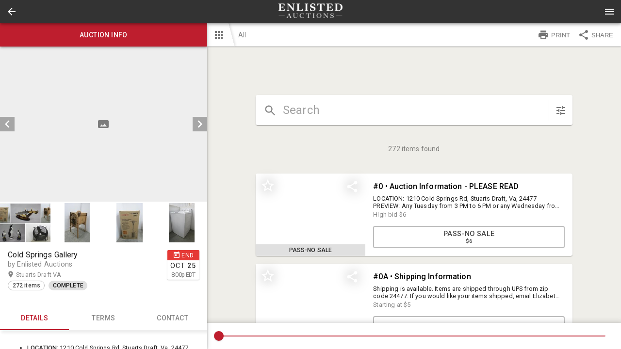

--- FILE ---
content_type: text/html; charset=utf-8
request_url: https://bid.enlistedauctions.com/ui/auctions/90373
body_size: 11548
content:
<!DOCTYPE html>
<html>
  <head>
    <title>Enlisted Auctions</title>

    <meta charset="utf-8">
    <meta name="viewport" content="initial-scale=1.0, maximum-scale=1.0, user-scalable=0, width=device-width, height=device-height, viewport-fit=cover">
    <link rel="manifest" href="/manifest.json" />
    <script>
  (function(){
    // Compute the time error between the local clock and the server clock and round it
    // it up to the nearest 1000.
    // NOTE: it's not very accurate since it doesn't take into account the time of receiving the serverTime
    // value from the server. AFAIK browsers currently don't provide an API to get such data.
    var timeError
    function setTimeError(serverTime) {
      timeError = Math.floor((new Date() - new Date(serverTime)) / 1000) * 1000
    }
    // initially assume that server time is identical to local time. We don't inject server time from Rails since
    // it seems like in iOS app HTML may be cached which could lead to a very wrong server time.
    var serverTime = Date.now();
    setTimeError(serverTime)
    window.bwServerTime = function(opts) {
      var inSeconds = Boolean((opts || {}).inSeconds)
      var timeInMs = Date.now() - timeError
      return inSeconds ? timeInMs / 1000 : timeInMs
    }
    function syncServerTime() {
      var requestStartTime = Date.now()
      // Add ?t param just in case to prevent browser caching
      // (we assume that apps on iOS may sometime cache it for some reason)
      fetch(`/server_time?t=${requestStartTime}`)
        .then(response => {
          var diffMs = Date.now() - requestStartTime
          // When app goes to background it may not process request response and then process it once it gets back
          // from background. This would result in an incorrect time diff, so if it took more than 1s after request
          // was sent then we don't process the response.
          if (response.ok && diffMs < 1000) response.json().then(setTimeError)
        })
    }
    syncServerTime()
    setInterval(syncServerTime, 1000 * 60 * 3) // sync time each 3 minutes

    document.addEventListener('visibilitychange', () => {
      if (document.visibilityState !== 'visible') return
      syncServerTime()
    })
  })()
</script>

    <script>
  window.bwCsrfTokenKey = 'BW-CSRF-TOKEN-V2';
</script>
    <!-- see https://developer.apple.com/library/content/documentation/AppleApplications/Reference/SafariWebContent/ConfiguringWebApplications/ConfiguringWebApplications.html -->
  <link rel="apple-touch-icon" href="https://s3.amazonaws.com/bwpaperclip-production/brandings_v2/logos/000/000/022/original/logoUrl.png?1664989800" />
  <link rel="apple-touch-icon" sizes="120x120" href="https://s3.amazonaws.com/bwpaperclip-production/brandings_v2/logos/000/000/022/x120/logoUrl.png?1664989800" />
  <link rel="apple-touch-icon" sizes="152x152" href="https://s3.amazonaws.com/bwpaperclip-production/brandings_v2/logos/000/000/022/x152/logoUrl.png?1664989800" />
  <link rel="apple-touch-icon" sizes="167x167" href="https://s3.amazonaws.com/bwpaperclip-production/brandings_v2/logos/000/000/022/x167/logoUrl.png?1664989800" />
  <link rel="apple-touch-icon" sizes="180x180" href="https://s3.amazonaws.com/bwpaperclip-production/brandings_v2/logos/000/000/022/x180/logoUrl.png?1664989800" />

<meta name="apple-mobile-web-app-title" content="">

<meta name="mobile-web-app-capable" content="yes" />
<meta name="apple-touch-fullscreen" content="yes" />

        <meta property="og:title" content="Cold Springs Gallery"/>
    <meta property="og:type" content="website"/>
    <meta property="og:url" content="https://bid.enlistedauctions.com/ui/auctions/90373"/>
    <meta property="og:image" content="https://d18dgdufuquo1c.cloudfront.net/[base64]?signature=6c5e38e2bfd486943e186fa95d0736d1a311d8a8525f58bf0e14cfb9b97215ce"/>
    <meta property="og:description" content="LOCATION: 1210 Cold Springs Rd, Stuarts Draft, Va, 24477 PREVIEW: Any Tuesday from 3 PM to 6 PM or any Wednesday from 8 AM to 10 AM or 3 PM to 6 PM PICKUP: Wednesday, October 26, from 8 AM to 10 AM or 3 PM to 6 PM. CONTACT: Office (540) 337-3446, info@enlistedauctions.com Buyer&#39;s Premium: 10% All items are sold AS IS with no warranties expressed or implied Shipping is available. Buyer pays shipping and handling. Items shipped through UPS. Items not claimed by the end of the scheduled pickup times will be charged a $5 alternate pickup&amp;nbsp;fee."/>

    <link rel="shortcut icon" type="image/x-icon" href="/favicon.ico">

    <style type="text/css">
      html {
        -webkit-font-smoothing: antialiased;
        -moz-osx-font-smoothing: grayscale;
        font-family: 'Roboto', sans-serif;
        -webkit-print-color-adjust: exact;
        color-adjust: exact;
      }
      #splash-screen {
        display: flex;
        flex-direction: column;
        position: absolute;
        width: 100%;
        height: 100vh;
        top: 0;
        align-items: center;
        justify-content: center;
        background-color: #cccccc;
      }
      .spinner-logo {
        width: 64px;
        height: 64px;
      }
      @keyframes dots_bounce {
        0%, 80%, 100% {
          transform: scale(0);
        }
        40%{
          transform: scale(1.0);
        }
      }
      .dots-spinner {
        text-align: center;
        margin-top: 12px;
        font-weight: 400;
        line-height: 20px;
        letter-spacing: 0.15px;
        box-sizing: border-box;
        font-size: 14px;
        display: flex;
      }
      .dots-spinner__dot {
        width: 14px;
        height: 14px;
        margin: 0 3px;
        background-color: #be1e2e;
        border-radius: 100%;
        display: inline-block;
        animation: dots_bounce 1.4s infinite ease-in-out both;
      }
      .dots-spinner__dot:first-child {
        animation-delay:-0.32s;
      }
      .dots-spinner__dot:nth-child(2) {
        animation-delay:-0.16s;
      }
    </style>
    
    <link href="https://fonts.googleapis.com/css?family=Roboto:400,500,600" rel="stylesheet">
    <script async src="https://www.googletagmanager.com/gtag/js?id=G-CKM1DVE7DB"></script>
<script>
  window.dataLayer = window.dataLayer || [];
  function gtag(){dataLayer.push(arguments);}
  gtag('js', new Date());


  gtag('config', 'G-CKM1DVE7DB');

</script>


    
  <script>(function(w,d,s,l,i){w[l]=w[l]||[];w[l].push({'gtm.start':
  new Date().getTime(),event:'gtm.js'});var f=d.getElementsByTagName(s)[0],
  j=d.createElement(s),dl=l!='dataLayer'?'&l='+l:'';j.async=true;j.src=
  'https://www.googletagmanager.com/gtm.js?id='+i+dl;f.parentNode.insertBefore(j,f);
})(window,document,'script','dataLayer','GTM-K74V8NF');</script>

  <script data-id="gtm">
    // Data layer object is created in GTM setup tag above
  </script>


      <!-- Facebook Pixel Code -->
<script>
!function(f,b,e,v,n,t,s){if(f.fbq)return;n=f.fbq=function(){n.callMethod?
n.callMethod.apply(n,arguments):n.queue.push(arguments)};if(!f._fbq)f._fbq=n;
n.push=n;n.loaded=!0;n.version='2.0';n.queue=[];t=b.createElement(e);t.async=!0;
t.src=v;s=b.getElementsByTagName(e)[0];s.parentNode.insertBefore(t,s)}(window,
document,'script','//connect.facebook.net/en_US/fbevents.js');
fbq('init', '943269749518162');
fbq('track', "PageView");</script>
<noscript><img height="1" width="1" style="display:none"
src="https://www.facebook.com/tr?id=943269749518162&ev=PageView&noscript=1"
/></noscript>
<!-- End Facebook Pixel Code -->

  </head>

  <body style='margin: 0;'>
    
  <noscript>
    <iframe src="https://www.googletagmanager.com/ns.html?id=GTM-K74V8NF" height="0" width="0" style="display:none;visibility:hidden"></iframe>
  </noscript>



      <div id='splash-screen'>
        <img src="https://s3.amazonaws.com/bwpaperclip-production/brandings_v2/spinner_logos/000/000/022/x72/spinnerLogoUrl.png?1664989802" class="spinner-logo" />
        <div class='dots-spinner'>
          <div class='dots-spinner__dot'></div>
          <div class='dots-spinner__dot'></div>
          <div class='dots-spinner__dot'></div>
        </div>
      </div>

    

      <script>
    var frameIsApplicationCode = function(frame) {
      return (
        // If the script name doesn't contain 'vendors' or 'runtime' string in then it's our code:
        !/\/(vendors|runtime)[^/]*.js/.test(frame.filename) &&
        // If method is '[anonymous]' then it's probably some browser extension, not our code anyway:
        frame.method !== '[anonymous]' &&
        // If path contains '[native code]' string then it's some native JS function, not our code:
        !/\[native(%20|\s)code\]/.test(frame.filename)
      )
    }
    var frontendAssetsBucket = 'bwproduction-frontend-assets';
    var _rollbarConfig = {
      accessToken: "d254e0e69e9e4aa6ab0c4bf18fa89d72",
      captureUncaught: true,
      captureUnhandledRejections: true,
      payload: {
        environment: "bidwrangler-production",
        client: {
          javascript: {
            source_map_enabled: true,
            code_version: "209a0b7722fb891e33a106ec905753b63df2501a".trim(),
            guess_uncaught_frames: true
          }
        }
      },
      checkIgnore: function(isUncaught, args, payload) {
        if (
          payload.rawFingerprint && payload.rawFingerprint.includes &&
          // We send an extra '401 status for' logs to rollbar, no need to duplicate:
          payload.rawFingerprint.includes('Request failed with status code 401') ||
          // Happens too often, we'll never pay attention anyway unless some problem reported by a user:
          payload.rawFingerprint.includes('can\'t access dead object') ||
          payload.rawFingerprint.includes('timeout of 0ms exceeded') ||
          payload.rawFingerprint.includes('Abort due to cancellation of share') ||
          payload.rawFingerprint.includes('Share canceled') ||
          payload.rawFingerprint.includes('401 status for /accounts/sign_in.json url') ||
          payload.rawFingerprint.includes('Bid again. The current minimum bid is') ||
          payload.rawFingerprint.includes('Network Error') ||
          payload.rawFingerprint.includes('Failed to fetch') ||
          payload.rawFingerprint.includes('Request aborted') ||
          payload.rawFingerprint.includes('Script error') ||
          payload.rawFingerprint.includes('your_user_id') ||
          // From some browser extension most likely:
          payload.rawFingerprint.includes('Cannot read property \'ua\'') ||
          payload.rawFingerprint.includes('evaluating \'g.ua\'')
        ) return true

        // From Outlook: https://github.com/getsentry/sentry-javascript/issues/3440#issuecomment-865857552
        if (payload.body?.trace?.extra?.thirdPartyCode && payload.rawFingerprint.includes('Object Not Found Matching Id')) {
          return true
        }
        return false
      },
      transform: function(payload) {
        var trace = payload.body.trace;
        try {
          var fingerprint
          var level = payload.level
          if(window.oldBrowserDetected) {
            var info = window.oldBrowserDetected
            fingerprint = ("old " + info.browser.name + " " + info.platform.type).toLowerCase()
            level = 'warning'
          } else if (trace && trace.exception) {
            var exception = trace.exception
            if (/Network Error|Request aborted|timeout of \d+ms exceeded/i.test(exception.message)) {
              level = 'warning'
              fingerprint = exception.message.trim()
              payload.title = fingerprint
            } else {
              fingerprint = `${(exception.description || '').trim()} - ${(exception.message || '').trim()}`
            }
          } else if (payload.body.message && payload.body.message.trim) { // when we pass a message without an error object
            fingerprint = payload.body.message.trim()
          }
          if (fingerprint) {
            payload.rawFingerprint = fingerprint
            // Replace all numbers (positive or negative) with '#' symbol to improve grouping.
            // Integers like 250 or -300 or float numbers (separated by commas or dots)
            // like 1,300 or -1.600 or 1,300,150.20 will result in a single '#' symbol.
            payload.fingerprint = fingerprint.replace(/-?\d+([.,]\d+)*/g, '#')
          }
          var hasFileFromOurApp = false // if at least one file in stack trace are from our app code (not third-party)
          if (trace && trace.frames) {
            for (var i = 0; i < trace.frames.length; i++) {
              var frame = trace.frames[i]
              var filename = frame.filename;
              // For filenames from our origins with our code:
              if (
                filename && (
                  filename.indexOf(window.location.hostname) !== -1 ||
                  frontendAssetsBucket && filename.indexOf(frontendAssetsBucket) !== -1
                ) &&
                frameIsApplicationCode(frame)
              ) {
                hasFileFromOurApp = true
              }
            }
            var extra = trace.extra || {}
            if (!extra.isApplicationCode && !hasFileFromOurApp) {
              level = 'warning'
              extra.thirdPartyCode = true
              trace.extra = extra
            }
          }
          payload.level = level
        } catch(e) {
          if(window.console) window.console.error(e);
        }
      }
    };
    // from https://docs.rollbar.com/docs/browser-js
    !function(r){var e={};function o(n){if(e[n])return e[n].exports;var t=e[n]={i:n,l:!1,exports:{}};return r[n].call(t.exports,t,t.exports,o),t.l=!0,t.exports}o.m=r,o.c=e,o.d=function(r,e,n){o.o(r,e)||Object.defineProperty(r,e,{enumerable:!0,get:n})},o.r=function(r){"undefined"!=typeof Symbol&&Symbol.toStringTag&&Object.defineProperty(r,Symbol.toStringTag,{value:"Module"}),Object.defineProperty(r,"__esModule",{value:!0})},o.t=function(r,e){if(1&e&&(r=o(r)),8&e)return r;if(4&e&&"object"==typeof r&&r&&r.__esModule)return r;var n=Object.create(null);if(o.r(n),Object.defineProperty(n,"default",{enumerable:!0,value:r}),2&e&&"string"!=typeof r)for(var t in r)o.d(n,t,function(e){return r[e]}.bind(null,t));return n},o.n=function(r){var e=r&&r.__esModule?function(){return r.default}:function(){return r};return o.d(e,"a",e),e},o.o=function(r,e){return Object.prototype.hasOwnProperty.call(r,e)},o.p="",o(o.s=0)}([function(r,e,o){"use strict";var n=o(1),t=o(5);_rollbarConfig=_rollbarConfig||{},_rollbarConfig.rollbarJsUrl=_rollbarConfig.rollbarJsUrl||"https://cdn.rollbar.com/rollbarjs/refs/tags/v2.26.4/rollbar.min.js",_rollbarConfig.async=void 0===_rollbarConfig.async||_rollbarConfig.async;var a=n.setupShim(window,_rollbarConfig),l=t(_rollbarConfig);window.rollbar=n.Rollbar,a.loadFull(window,document,!_rollbarConfig.async,_rollbarConfig,l)},function(r,e,o){"use strict";var n=o(2),t=o(3);function a(r){return function(){try{return r.apply(this,arguments)}catch(r){try{console.error("[Rollbar]: Internal error",r)}catch(r){}}}}var l=0;function i(r,e){this.options=r,this._rollbarOldOnError=null;var o=l++;this.shimId=function(){return o},"undefined"!=typeof window&&window._rollbarShims&&(window._rollbarShims[o]={handler:e,messages:[]})}var s=o(4),d=function(r,e){return new i(r,e)},c=function(r){return new s(d,r)};function u(r){return a((function(){var e=this,o=Array.prototype.slice.call(arguments,0),n={shim:e,method:r,args:o,ts:new Date};window._rollbarShims[this.shimId()].messages.push(n)}))}i.prototype.loadFull=function(r,e,o,n,t){var l=!1,i=e.createElement("script"),s=e.getElementsByTagName("script")[0],d=s.parentNode;i.crossOrigin="",i.src=n.rollbarJsUrl,o||(i.async=!0),i.onload=i.onreadystatechange=a((function(){if(!(l||this.readyState&&"loaded"!==this.readyState&&"complete"!==this.readyState)){i.onload=i.onreadystatechange=null;try{d.removeChild(i)}catch(r){}l=!0,function(){var e;if(void 0===r._rollbarDidLoad){e=new Error("rollbar.js did not load");for(var o,n,a,l,i=0;o=r._rollbarShims[i++];)for(o=o.messages||[];n=o.shift();)for(a=n.args||[],i=0;i<a.length;++i)if("function"==typeof(l=a[i])){l(e);break}}"function"==typeof t&&t(e)}()}})),d.insertBefore(i,s)},i.prototype.wrap=function(r,e,o){try{var n;if(n="function"==typeof e?e:function(){return e||{}},"function"!=typeof r)return r;if(r._isWrap)return r;if(!r._rollbar_wrapped&&(r._rollbar_wrapped=function(){o&&"function"==typeof o&&o.apply(this,arguments);try{return r.apply(this,arguments)}catch(o){var e=o;throw e&&("string"==typeof e&&(e=new String(e)),e._rollbarContext=n()||{},e._rollbarContext._wrappedSource=r.toString(),window._rollbarWrappedError=e),e}},r._rollbar_wrapped._isWrap=!0,r.hasOwnProperty))for(var t in r)r.hasOwnProperty(t)&&(r._rollbar_wrapped[t]=r[t]);return r._rollbar_wrapped}catch(e){return r}};for(var p="log,debug,info,warn,warning,error,critical,global,configure,handleUncaughtException,handleAnonymousErrors,handleUnhandledRejection,captureEvent,captureDomContentLoaded,captureLoad".split(","),f=0;f<p.length;++f)i.prototype[p[f]]=u(p[f]);r.exports={setupShim:function(r,e){if(r){var o=e.globalAlias||"Rollbar";if("object"==typeof r[o])return r[o];r._rollbarShims={},r._rollbarWrappedError=null;var l=new c(e);return a((function(){e.captureUncaught&&(l._rollbarOldOnError=r.onerror,n.captureUncaughtExceptions(r,l,!0),e.wrapGlobalEventHandlers&&t(r,l,!0)),e.captureUnhandledRejections&&n.captureUnhandledRejections(r,l,!0);var a=e.autoInstrument;return!1!==e.enabled&&(void 0===a||!0===a||function(r){return!("object"!=typeof r||void 0!==r.page&&!r.page)}(a))&&r.addEventListener&&(r.addEventListener("load",l.captureLoad.bind(l)),r.addEventListener("DOMContentLoaded",l.captureDomContentLoaded.bind(l))),r[o]=l,l}))()}},Rollbar:c}},function(r,e,o){"use strict";function n(r,e,o,n){r._rollbarWrappedError&&(n[4]||(n[4]=r._rollbarWrappedError),n[5]||(n[5]=r._rollbarWrappedError._rollbarContext),r._rollbarWrappedError=null);var t=e.handleUncaughtException.apply(e,n);o&&o.apply(r,n),"anonymous"===t&&(e.anonymousErrorsPending+=1)}r.exports={captureUncaughtExceptions:function(r,e,o){if(r){var t;if("function"==typeof e._rollbarOldOnError)t=e._rollbarOldOnError;else if(r.onerror){for(t=r.onerror;t._rollbarOldOnError;)t=t._rollbarOldOnError;e._rollbarOldOnError=t}e.handleAnonymousErrors();var a=function(){var o=Array.prototype.slice.call(arguments,0);n(r,e,t,o)};o&&(a._rollbarOldOnError=t),r.onerror=a}},captureUnhandledRejections:function(r,e,o){if(r){"function"==typeof r._rollbarURH&&r._rollbarURH.belongsToShim&&r.removeEventListener("unhandledrejection",r._rollbarURH);var n=function(r){var o,n,t;try{o=r.reason}catch(r){o=void 0}try{n=r.promise}catch(r){n="[unhandledrejection] error getting `promise` from event"}try{t=r.detail,!o&&t&&(o=t.reason,n=t.promise)}catch(r){}o||(o="[unhandledrejection] error getting `reason` from event"),e&&e.handleUnhandledRejection&&e.handleUnhandledRejection(o,n)};n.belongsToShim=o,r._rollbarURH=n,r.addEventListener("unhandledrejection",n)}}}},function(r,e,o){"use strict";function n(r,e,o){if(e.hasOwnProperty&&e.hasOwnProperty("addEventListener")){for(var n=e.addEventListener;n._rollbarOldAdd&&n.belongsToShim;)n=n._rollbarOldAdd;var t=function(e,o,t){n.call(this,e,r.wrap(o),t)};t._rollbarOldAdd=n,t.belongsToShim=o,e.addEventListener=t;for(var a=e.removeEventListener;a._rollbarOldRemove&&a.belongsToShim;)a=a._rollbarOldRemove;var l=function(r,e,o){a.call(this,r,e&&e._rollbar_wrapped||e,o)};l._rollbarOldRemove=a,l.belongsToShim=o,e.removeEventListener=l}}r.exports=function(r,e,o){if(r){var t,a,l="EventTarget,Window,Node,ApplicationCache,AudioTrackList,ChannelMergerNode,CryptoOperation,EventSource,FileReader,HTMLUnknownElement,IDBDatabase,IDBRequest,IDBTransaction,KeyOperation,MediaController,MessagePort,ModalWindow,Notification,SVGElementInstance,Screen,TextTrack,TextTrackCue,TextTrackList,WebSocket,WebSocketWorker,Worker,XMLHttpRequest,XMLHttpRequestEventTarget,XMLHttpRequestUpload".split(",");for(t=0;t<l.length;++t)r[a=l[t]]&&r[a].prototype&&n(e,r[a].prototype,o)}}},function(r,e,o){"use strict";function n(r,e){this.impl=r(e,this),this.options=e,function(r){for(var e=function(r){return function(){var e=Array.prototype.slice.call(arguments,0);if(this.impl[r])return this.impl[r].apply(this.impl,e)}},o="log,debug,info,warn,warning,error,critical,global,configure,handleUncaughtException,handleAnonymousErrors,handleUnhandledRejection,_createItem,wrap,loadFull,shimId,captureEvent,captureDomContentLoaded,captureLoad".split(","),n=0;n<o.length;n++)r[o[n]]=e(o[n])}(n.prototype)}n.prototype._swapAndProcessMessages=function(r,e){var o,n,t;for(this.impl=r(this.options);o=e.shift();)n=o.method,t=o.args,this[n]&&"function"==typeof this[n]&&("captureDomContentLoaded"===n||"captureLoad"===n?this[n].apply(this,[t[0],o.ts]):this[n].apply(this,t));return this},r.exports=n},function(r,e,o){"use strict";r.exports=function(r){return function(e){if(!e&&!window._rollbarInitialized){for(var o,n,t=(r=r||{}).globalAlias||"Rollbar",a=window.rollbar,l=function(r){return new a(r)},i=0;o=window._rollbarShims[i++];)n||(n=o.handler),o.handler._swapAndProcessMessages(l,o.messages);window[t]=n,window._rollbarInitialized=!0}}}}]);
  </script>


    <script>
      window.localeDef = {};
      window.localeDef['en_US'] = {"bidding":{"notifications":{"max_bid_reached_high_bidder":"Max bid of %{bid} reached. You are the high bidder, however no more automatic bids will be placed on your behalf.","max_bid_reached_not_high_bidder":"Max bid of %{bid} reached. You are no longer the high bidder and no more automatic bids will be placed on your behalf. Bid again!","max_bid_reached_outbid":"Max bid of %{bid} reached. You've been outbid. The current minimum bid is %{min_bid}. Bid again!","group_max_bid_reached_high_bidder":"Max bid of %{bid} reached in a group. You are still the high bidder, however no more automatic bids will be placed on your behalf in this group.","group_max_bid_reached_not_high_bidder":"Max bid of %{bid} reached in a group. You are no longer the high bidder. If the item you bid on is not selected by the winner, your max bid will be reactivated.","bid_rejected_or_another_accepted":"Another bid was just accepted. The current minimum bid is %{min_bid}. Bid again!","bid_rejected_or_another_accepted_short":"Another bid was just accepted. Bid again!","outbid":"Your bid of %{bid} has been outbid. The current minimum bid is %{min_bid}. Bid again!","outbid_by_bin_bid":"Your bid of %{bid} has been outbid.","multipar_no_longer_winning":"One or more of your high bids is NO LONGER part of the winning solution.","multipar_winning_again":"One or more of your high bids is WINNING again.","multipar_raised_own_bid_still_losing":"Your new bid has been received, but it is currently NOT part of the winning solution.","winner_high_bid":"Congratulations! Your bid of %{bid} was the winning bid","winner_high_bid_times_the_money":"Congratulations! Your bid of (%{bid} x %{quantity} = %{total}) was the winning bid","purchased":"You purchased %{item_name} for %{amount}","no_sale":"Bid (%{bid}) %{no_sale_label}, minimum bid not met","new_bid_placed":"Congratulations! %{first_name} %{last_name} placed a new bid of %{bid} on %{item_name}.","new_offer_placed":"Attention! %{first_name} %{last_name} has placed a new offer of %{amount} on %{item_name}."}}};
    </script>

    <script>
      window.bwServerCompatibilityVersion = '6';
      window.serverFlashMessage = null;
      window.syndicationGroupId = 22;
        window.bwCompany = {"id":45,"email":"info@enlistedauctions.com","phone_number":"(540) 337-3446","website":"http://www.enlistedauctions.com","platform_url":"https://bid.enlistedauctions.com","catalog_url":"https://enlistedauctions.bidwrangler.com","name":"Enlisted Auctions","legal_name":"Enlisted Auctions","location":{"street":"PO Box 476","city":"Stuarts Draft","state":"VA","zip":"24477","county":null,"country":"US","lat":"38.0352617","lng":"-79.0419053","cartesian_x":4226972,"cartesian_y":6918686},"title":"Enlisted Auctions","email_confirmation_required":false,"acceptable_use_message":"","payment_gateway":"authorize","payment_public":"6Sm7p2E7","payment_public_client":"unused-in-new-ui","payment_currency_symbol":"$","hellosign_client_id":null,"hellosign_test_mode":0,"authorize_test_mode":false,"hide_bidder_emails_checkbox":false,"hide_bidder_numbers":false,"hide_bid_history":false,"syndication_group_id":22,"hide_specific_bid_button":true,"enable_clerking_to_floor_bidder_number":false,"optional_user_fields_settings":{"organization_name":false,"tax_id":false},"logo_url":"https://s3.amazonaws.com/bwpaperclip-production/brandings_v2/logos/000/000/022/x48/logoUrl.png?1664989800","logo_url_highres":"https://s3.amazonaws.com/bwpaperclip-production/brandings_v2/logos/000/000/022/original/logoUrl.png?1664989800","show_invoices":true,"show_third_party_invoices":false,"enable_inapp_browser":false,"admin_panel_local_primary_color":"be1e2e","decimal_bidding_scale":0,"bam_amounts_scale":2,"payment_cc_fee":"0.0","enable_catalog_plugin_camera":true,"enable_title_tracking_in_catalog_app":false,"enable_live_clerk":true,"fb_chat_page_id":null,"enable_fb_chat":false,"invoice_pickup_statuses":["CLAIMED","STORED","REQUESTED SET OUT","SET OUT","SHIPPING REQUESTED","SHIPPED","RESELL","STORED - Emailed \u0026 Text","STORED - BLOCKED"],"sold_label":"SOLD","no_sale_label":"PASS-NO SALE","disable_self_registration":false,"photos_autocrop_threshold":30,"live_bid_label":"Floor","bidders_choice_enabled":true,"auto_accept_remote_bids":false,"show_reserve_met":true,"show_reserve_not_met":false,"show_past_auctions":true,"hide_listings":false,"apple_app_id":"1012036606","apple_minimum_version":"2.7.5","android_app_id":"com.bidwrangler.enlistedauctions","android_minimum_version":"2.7.8","enable_items_polling":true,"tv_photo_display_count":5,"tv_show_high_bid":false,"tv_show_ask":true,"can_outbid_self":false,"include_existing_high_bid_for_item_in_group":false,"enable_amt":true,"enable_item_release_tickets":false,"enable_ai_catalog":false,"branding_v2":{"id":22,"company_id":45,"header":"#333333","header_contrast":null,"tagline":"#be1e2e","tagline_contrast":null,"primary":"#be1e2e","primary_contrast":null,"status_active":null,"status_active_contrast":null,"status_success":null,"status_success_contrast":null,"status_fail":null,"status_fail_contrast":null,"status_warn":null,"status_warn_contrast":null,"status_default":null,"status_default_contrast":null,"spinner_text_color":"#be1e2e","spinner_background_color":"#cccccc","photos_background":"#ffffff","photos_background_contrast":null,"primary_50":null,"primary_100":null,"primary_200":null,"primary_300":null,"primary_400":null,"primary_500":null,"primary_600":null,"primary_700":null,"primary_800":null,"primary_900":null,"primary_A100":null,"primary_A200":null,"primary_A400":null,"primary_A700":null,"logo_url":"https://s3.amazonaws.com/bwpaperclip-production/brandings_v2/logos/000/000/022/regular/logoUrl.png?1664989800","header_logo_url":"https://s3.amazonaws.com/bwpaperclip-production/brandings_v2/header_logos/000/000/022/regular/headerLogoUrl.png?1664989801","spinner_logo_url":"https://s3.amazonaws.com/bwpaperclip-production/brandings_v2/spinner_logos/000/000/022/x72/spinnerLogoUrl.png?1664989802"}};
        window.bwCompanyUiConfigs = [{"id":45,"email":"info@enlistedauctions.com","phone_number":"(540) 337-3446","website":"http://www.enlistedauctions.com","platform_url":"https://bid.enlistedauctions.com","catalog_url":"https://enlistedauctions.bidwrangler.com","name":"Enlisted Auctions","legal_name":"Enlisted Auctions","location":{"street":"PO Box 476","city":"Stuarts Draft","state":"VA","zip":"24477","county":null,"country":"US","lat":"38.0352617","lng":"-79.0419053","cartesian_x":4226972,"cartesian_y":6918686},"title":"Enlisted Auctions","email_confirmation_required":false,"acceptable_use_message":"","payment_gateway":"authorize","payment_public":"6Sm7p2E7","payment_public_client":"unused-in-new-ui","payment_currency_symbol":"$","hellosign_client_id":null,"hellosign_test_mode":0,"authorize_test_mode":false,"hide_bidder_emails_checkbox":false,"hide_bidder_numbers":false,"hide_bid_history":false,"syndication_group_id":22,"hide_specific_bid_button":true,"enable_clerking_to_floor_bidder_number":false,"optional_user_fields_settings":{"organization_name":false,"tax_id":false},"logo_url":"https://s3.amazonaws.com/bwpaperclip-production/brandings_v2/logos/000/000/022/x48/logoUrl.png?1664989800","logo_url_highres":"https://s3.amazonaws.com/bwpaperclip-production/brandings_v2/logos/000/000/022/original/logoUrl.png?1664989800","show_invoices":true,"show_third_party_invoices":false,"enable_inapp_browser":false,"admin_panel_local_primary_color":"be1e2e","decimal_bidding_scale":0,"bam_amounts_scale":2,"payment_cc_fee":"0.0","enable_catalog_plugin_camera":true,"enable_title_tracking_in_catalog_app":false,"enable_live_clerk":true,"fb_chat_page_id":null,"enable_fb_chat":false,"invoice_pickup_statuses":["CLAIMED","STORED","REQUESTED SET OUT","SET OUT","SHIPPING REQUESTED","SHIPPED","RESELL","STORED - Emailed \u0026 Text","STORED - BLOCKED"],"sold_label":"SOLD","no_sale_label":"PASS-NO SALE","disable_self_registration":false,"photos_autocrop_threshold":30,"live_bid_label":"Floor","bidders_choice_enabled":true,"auto_accept_remote_bids":false,"show_reserve_met":true,"show_reserve_not_met":false,"show_past_auctions":true,"hide_listings":false,"apple_app_id":"1012036606","apple_minimum_version":"2.7.5","android_app_id":"com.bidwrangler.enlistedauctions","android_minimum_version":"2.7.8","enable_items_polling":true,"tv_photo_display_count":5,"tv_show_high_bid":false,"tv_show_ask":true,"can_outbid_self":false,"include_existing_high_bid_for_item_in_group":false,"enable_amt":true,"enable_item_release_tickets":false,"enable_ai_catalog":false}];
      window.passwordRequirements = {"min_length":8,"max_length":100,"digits_amount":0,"letters_amount":0,"lowercase_letters_amount":0,"uppercase_letters_amount":0,"special_chars_amount":0,"special_chars_set":" !\"#$%\u0026'()*+,-./:;\u003c=\u003e?@[\\]^_`{|}~"};
      window.sharedAuth = null || {}
      window.saRedirectsDisabled = false;
      window.firebaseConfig = {
        apiKey: "AIzaSyDO1TwIM_kYA_Vm9dQ9aRahCKJMygS8uE8",
        projectId: "bidwrangler",
        authDomain: "bidwrangler.firebaseapp.com",
        databaseURL: "https://bidwrangler.firebaseio.com",
      };
      window.firebasePresenceDbUrl = "https://bidwrangler-prod-shard-2.firebaseio.com/";
      window.firebaseBadgeCountDbUrl = "https://bidwrangler-prod-shard-3.firebaseio.com/";
      window.bwApiHost = "https://bid.enlistedauctions.com";
      window.googleConfig = {
        apiKey: "AIzaSyBJiM-hI4qhJibvWaYILuJlI-0IGsoJY-M"
      };
      window.recaptchaKey = null;
      window.__REDUX_LOGGER__ = false;
      window.__TEST__ = false;

      window.bwAppType = 'bidding-platform';
      window.bwSyndicationGroupSettings = {
        enable_global_items_search: true,
      };
    </script>

    

    <div id='Root'></div>
    <script defer src='https://bwproduction-frontend-assets.s3.amazonaws.com/runtime.6d7b02e21546a876.js'></script>
<script defer src='https://bwproduction-frontend-assets.s3.amazonaws.com/vendors-feed.0c920f09ae4748aa.js'></script>
<script defer src='https://bwproduction-frontend-assets.s3.amazonaws.com/feed.5a03608e21fff61c.js'></script>

  </body>
</html>


--- FILE ---
content_type: text/plain
request_url: https://www.google-analytics.com/j/collect?v=1&_v=j102&a=897643325&t=pageview&_s=1&dl=https%3A%2F%2Fbid.enlistedauctions.com%2Fui%2Fauctions%2F90373&ul=en-us%40posix&dt=Enlisted%20Auctions&sr=1280x720&vp=1280x720&_u=YADAAEABAAAAACAAI~&jid=1703522848&gjid=1207928367&cid=1294049918.1768899076&tid=UA-66556876-20&_gid=1211693844.1768899078&_r=1&_slc=1&gtm=45He61e1n81K74V8NFv840471039za200zd840471039&gcd=13l3l3l3l1l1&dma=0&tag_exp=103116026~103200004~104527907~104528500~104684208~104684211~105391252~115938465~115938468~117041588&z=397876282
body_size: -560
content:
2,cG-8KF0VEKJ63,cG-B1RJZGC0QY